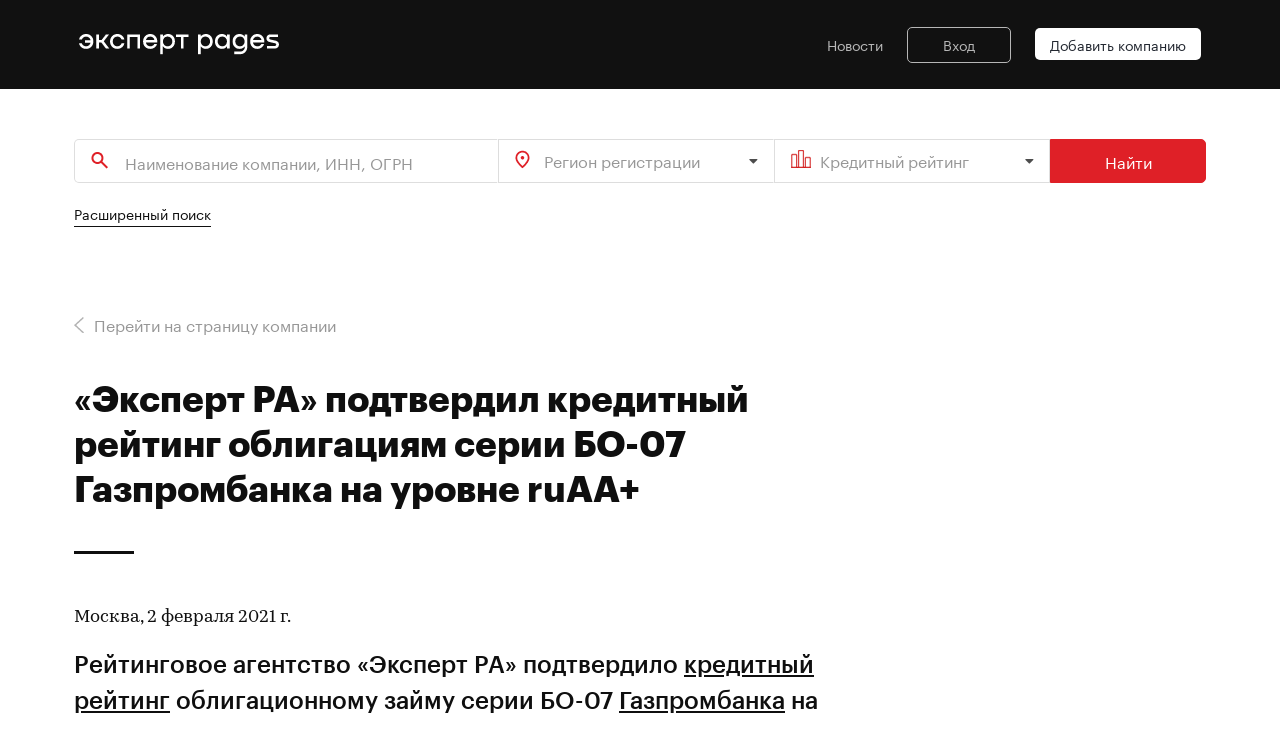

--- FILE ---
content_type: text/html; charset=utf-8
request_url: https://expert-pages.ru/releases/2021/feb02h
body_size: 14093
content:
<!doctype html>
<html lang="ru">
<head>
    <meta http-equiv="content-type" content="text/html; charset=UTF-8" >
<meta http-equiv="X-UA-Compatible" content="IE=edge" >
<meta name="description" content="Рейтинговое агентство «Эксперт РА» подтвердило кредитный рейтинг облигационному займу серии БО-07 Газпромбанка на уровне ruАA+." >
    <title>«Эксперт РА» подтвердил кредитный рейтинг облигациям серии БО-07 Газпромбанка на уровне ruAA+</title>
    <link href="/css/reset.css" media="screen" rel="stylesheet" type="text/css" >
<link href="/css/tiny-slider.css" media="screen" rel="stylesheet" type="text/css" >
<link href="/css/transition.min.css" media="screen" rel="stylesheet" type="text/css" >
<link href="/css/dropdown.min.css" media="screen" rel="stylesheet" type="text/css" >
<link href="/css/checkbox.min.css" media="screen" rel="stylesheet" type="text/css" >
<link href="/css/main.min.css" media="screen" rel="stylesheet" type="text/css" >
    <meta name="keywords" content="каталог, кредитные рейтинги, рэнкинги, контрагенты, компании, база данных, устойчивые компании России">
<meta name="viewport" content="width=device-width, user-scalable=no, initial-scale=1.0, maximum-scale=1.0, minimum-scale=1.0">
<link rel="shortcut icon" href=/ico/favico.png type="image/x-icon">

<!-- metadata markup -->

<meta itemprop="name" content="Expert Pages">
<meta itemprop="description" content="Expert Pages – новый сервис в b2b-экосистеме продуктов Рейтингового агентства Эксперт РА">
<meta itemprop="image" content="https://expert-pages.ru/images/pages_logo_430.png">

<!-- Twitter Card data -->
<meta name="twitter:card" content="summary_large_image">
<meta name="twitter:title" content="Expert Pages">
<meta name="twitter:description" content="Expert Pages – новый сервис в b2b-экосистеме продуктов Рейтингового агентства Эксперт РА">
<!-- Twitter summary card with large image must be at least 280x150px -->
<meta name="twitter:image:src" content="https://expert-pages.ru/images/pages_logo_430.png">

<!-- Open Graph data -->
<meta property="og:title" content="Expert Pages" />
<meta property="og:type" content="article" />
<meta property="og:url" content="expert-pages.ru" />
<meta property="og:image" content="https://expert-pages.ru/images/pages_logo_430.png" />
<meta property="og:image:width" content="430" />
<meta property="og:image:height" content="430" />
<meta property="og:description" content="Expert Pages – новый сервис в b2b-экосистеме продуктов Рейтингового агентства Эксперт РА" />
<meta property="og:site_name" content="Expert Pages" />

<script type="application/ld+json">
    { "@context": "https://schema.org",
        "@type": "Organization",
        "name": "Expert Pages",
        "legalName": "Expert Pages",
        "description": "Новый сервис в b2b-экосистеме продуктов Рейтингового агентства Эксперт РА",
        "url": "https://expert-pages.ru/",
        "logo": "https://expert-pages.ru/images/pages_logo_b_250.png",
        "address": {
            "@type": "PostalAddress",
            "streetAddress": "ул. Николоямская, дом 13, стр. 2",
            "addressLocality": "Москва",
            "addressRegion": "Москва",
            "postalCode": "109240",
            "addressCountry": "RU"
        }
    }
</script>

<!-- Yandex.Metrika counter -->
<script type="text/javascript" >
    (function(m,e,t,r,i,k,a){m[i]=m[i]||function(){(m[i].a=m[i].a||[]).push(arguments)};
        m[i].l=1*new Date();k=e.createElement(t),a=e.getElementsByTagName(t)[0],k.async=1,k.src=r,a.parentNode.insertBefore(k,a)})
    (window, document, "script", "https://mc.yandex.ru/metrika/tag.js", "ym");

    ym(89571174, "init", {
        clickmap:true,
        trackLinks:true,
        accurateTrackBounce:true,
        webvisor:true
    });
</script>
<noscript><div><img src="https://mc.yandex.ru/watch/89571174" style="position:absolute; left:-9999px;" alt="" /></div></noscript>
<!-- /Yandex.Metrika counter -->


<script src="/js/jquery.min.js"></script>

    </head>
<body>

<header class="page">
    <style>
.logomenu .logo {
  max-width: 200px;
  min-width: 200px;
}
@media (max-width: 790px) {
	.logo {
		padding-top: 15px;
	}
}
</style>
<div class="logomenu">
    <div class="logo"><a href="/"><img class="img-fluid" src="/images/expert_pages_25_white.svg" title="На главную" alt="На главную"></a></div>
    <div class="js-navbar-toggler">
        <button class="hamburger hamburger--squeeze" type="button">
            <span class="hamburger-box"><span class="hamburger-inner"></span></span>
        </button>
    </div>
    <nav class="mainmenu -white">
        <ul>
            <li><a href="/news/">Новости</a></li>
            
                    <li>
                        <a href="https://raexpert-cabinet.ru/user/?back_uri=https://expert-pages.ru/releases/2021/feb02h" class="menu-login">Вход</a>
                    </li>
            <li><a href="mailto:info@expert-business.ru" class="menu-button -white">Добавить компанию</a></li>
        </ul>
    </nav>
</div></header>

<main class="nextblock">
    <div class="wrapper">
        
    <div class="search">
        <form method="get" action="/search/results/">
            <div class="search__fields -three-inputs">
                <input class="search__fields__name" type="text" name="search" placeholder="Наименование компании, ИНН, ОГРН" autocomplete="off">
                <select name="region-registration[]" class="ui fluid search dropdown primesearch-region">
                    <option value="">Регион регистрации</option><option value="10">Алтайский край</option><option value="11">Амурская область</option><option value="12">Архангельская область</option><option value="13">Астраханская область</option><option value="14">Белгородская область</option><option value="15">Брянская область</option><option value="16">Владимирская область</option><option value="17">Волгоградская область</option><option value="18">Вологодская область</option><option value="19">Воронежская область</option><option value="20">Москва</option><option value="21">Еврейская автономная область</option><option value="22">Забайкальский край</option><option value="23">Ивановская область</option><option value="24">Иные территории, включая город и космодром Байконур</option><option value="25">Иркутская область</option><option value="26">Кабардино-Балкарская Республика</option><option value="27">Калининградская область</option><option value="28">Калужская область</option><option value="29">Камчатский край</option><option value="30">Карачаево-Черкесская Республика</option><option value="31">Кемеровская область</option><option value="32">Кировская область</option><option value="33">Костромская область</option><option value="34">Краснодарский край</option><option value="35">Красноярский край</option><option value="36">Курганская область</option><option value="37">Курская область</option><option value="38">Ленинградская область</option><option value="39">Липецкая область</option><option value="40">Магаданская область</option><option value="41">Московская область</option><option value="42">Мурманская область</option><option value="43">Ненецкий автономный округ</option><option value="44">Нижегородская область</option><option value="45">Новгородская область</option><option value="46">Новосибирская область</option><option value="47">Омская область</option><option value="48">Оренбургская область</option><option value="49">Орловская область</option><option value="50">Пензенская область</option><option value="51">Пермский край</option><option value="52">Приморский край</option><option value="53">Псковская область</option><option value="54">Республика Адыгея (Адыгея)</option><option value="55">Республика Алтай</option><option value="56">Республика Башкортостан</option><option value="57">Республика Бурятия</option><option value="58">Республика Дагестан</option><option value="59">Республика Ингушетия</option><option value="60">Республика Калмыкия</option><option value="61">Республика Карелия</option><option value="62">Республика Коми</option><option value="63">Республика Крым</option><option value="64">Республика Марий Эл</option><option value="65">Республика Мордовия</option><option value="66">Республика Саха (Якутия)</option><option value="67">Республика Северная Осетия — Алания</option><option value="68">Республика Татарстан (Татарстан)</option><option value="69">Республика Тыва</option><option value="70">Республика Хакасия</option><option value="71">Ростовская область</option><option value="72">Рязанская область</option><option value="73">Самарская область</option><option value="74">Санкт-Петербург</option><option value="75">Саратовская область</option><option value="76">Сахалинская область</option><option value="77">Свердловская область</option><option value="78">Севастополь</option><option value="79">Смоленская область</option><option value="80">Ставропольский край</option><option value="81">Тамбовская область</option><option value="82">Тверская область</option><option value="83">Томская область</option><option value="84">Тульская область</option><option value="85">Тюменская область</option><option value="86">Удмуртская Республика</option><option value="87">Ульяновская область</option><option value="88">Хабаровский край</option><option value="89">Ханты-Мансийский автономный округ — Югра</option><option value="90">Челябинская область</option><option value="91">Чеченская Республика</option><option value="92">Чувашская Республика — Чувашия</option><option value="93">Чукотский автономный округ</option><option value="94">Ямало-Ненецкий автономный округ</option><option value="95">Ярославская область</option><option value="96">Абакан</option><option value="97">Азов</option><option value="98">Александров</option><option value="99">Алексин</option><option value="100">Альметьевск</option><option value="101">Анапа</option><option value="102">Ангарск</option><option value="103">Анжеро-Судженск</option><option value="104">Апатиты</option><option value="105">Арзамас</option><option value="106">Армавир</option><option value="107">Арсеньев</option><option value="108">Артем</option><option value="109">Архангельск</option><option value="110">Асбест</option><option value="111">Астрахань</option><option value="112">Ачинск</option><option value="113">Балаково</option><option value="114">Балахна</option><option value="115">Балашиха</option><option value="116">Балашов</option><option value="117">Барнаул</option><option value="118">Батайск</option><option value="119">Белгород</option><option value="120">Белебей</option><option value="121">Белово</option><option value="122">Белогорск (Амурская область)</option><option value="123">Белорецк</option><option value="124">Белореченск</option><option value="125">Бердск</option><option value="126">Березники</option><option value="127">Березовский (Свердловская область)</option><option value="128">Бийск</option><option value="129">Биробиджан</option><option value="130">Благовещенск (Амурская область)</option><option value="131">Бор</option><option value="132">Борисоглебск</option><option value="133">Боровичи</option><option value="134">Братск</option><option value="135">Брянск</option><option value="136">Бугульма</option><option value="137">Буденновск</option><option value="138">Бузулук</option><option value="139">Буйнакск</option><option value="140">Великие Луки</option><option value="141">Великий Новгород</option><option value="142">Верхняя Пышма</option><option value="143">Видное</option><option value="144">Владивосток</option><option value="145">Владикавказ</option><option value="146">Владимир</option><option value="147">Волгоград</option><option value="148">Волгодонск</option><option value="149">Волжск</option><option value="150">Волжский</option><option value="151">Вологда</option><option value="152">Вольск</option><option value="153">Воркута</option><option value="154">Воронеж</option><option value="155">Воскресенск</option><option value="156">Воткинск</option><option value="157">Всеволожск</option><option value="158">Выборг</option><option value="159">Выкса</option><option value="160">Вязьма</option><option value="161">Гатчина</option><option value="162">Геленджик</option><option value="163">Георгиевск</option><option value="164">Глазов</option><option value="165">Горно-Алтайск</option><option value="166">Грозный</option><option value="167">Губкин</option><option value="168">Гудермес</option><option value="169">Гуково</option><option value="170">Гусь-Хрустальный</option><option value="171">Дербент</option><option value="172">Дзержинск</option><option value="173">Димитровград</option><option value="174">Дмитров</option><option value="175">Долгопрудный</option><option value="176">Домодедово</option><option value="177">Донской</option><option value="178">Дубна</option><option value="179">Евпатория</option><option value="180">Егорьевск</option><option value="181">Ейск</option><option value="182">Екатеринбург</option><option value="183">Елабуга</option><option value="184">Елец</option><option value="185">Ессентуки</option><option value="186">Железногорск (Красноярский край)</option><option value="187">Железногорск (Курская область)</option><option value="188">Жигулевск</option><option value="189">Жуковский</option><option value="190">Заречный</option><option value="191">Зеленогорск</option><option value="192">Зеленодольск</option><option value="193">Златоуст</option><option value="194">Иваново</option><option value="195">Ивантеевка</option><option value="196">Ижевск</option><option value="197">Избербаш</option><option value="198">Иркутск</option><option value="199">Искитим</option><option value="200">Ишим</option><option value="201">Ишимбай</option><option value="202">Йошкар-Ола</option><option value="203">Казань</option><option value="204">Калининград</option><option value="205">Калуга</option><option value="206">Каменск-Уральский</option><option value="207">Каменск-Шахтинский</option><option value="208">Камышин</option><option value="209">Канск</option><option value="210">Каспийск</option><option value="211">Кемерово</option><option value="212">Керчь</option><option value="213">Кинешма</option><option value="214">Кириши</option><option value="215">Киров (Кировская область)</option><option value="216">Кирово-Чепецк</option><option value="217">Киселевск</option><option value="218">Кисловодск</option><option value="219">Клин</option><option value="220">Клинцы</option><option value="221">Ковров</option><option value="222">Когалым</option><option value="223">Коломна</option><option value="224">Комсомольск-на-Амуре</option><option value="225">Копейск</option><option value="226">Королев</option><option value="227">Кострома</option><option value="228">Котлас</option><option value="229">Красногорск</option><option value="230">Краснодар</option><option value="231">Краснокаменск</option><option value="232">Краснокамск</option><option value="233">Краснотурьинск</option><option value="234">Красноярск</option><option value="235">Кропоткин</option><option value="236">Крымск</option><option value="237">Кстово</option><option value="238">Кузнецк</option><option value="239">Кумертау</option><option value="240">Кунгур</option><option value="241">Курган</option><option value="242">Курск</option><option value="243">Кызыл</option><option value="244">Лабинск</option><option value="245">Лениногорск</option><option value="246">Ленинск-Кузнецкий</option><option value="247">Лесосибирск</option><option value="248">Липецк</option><option value="249">Лиски</option><option value="250">Лобня</option><option value="251">Лысьва</option><option value="252">Лыткарино</option><option value="253">Люберцы</option><option value="254">Магадан</option><option value="255">Магнитогорск</option><option value="256">Майкоп</option><option value="257">Махачкала</option><option value="258">Междуреченск</option><option value="259">Мелеуз</option><option value="260">Миасс</option><option value="261">Минеральные Воды</option><option value="262">Минусинск</option><option value="263">Михайловка</option><option value="264">Михайловск (Ставропольский край)</option><option value="265">Мичуринск</option><option value="267">Мурманск</option><option value="268">Муром</option><option value="269">Мытищи</option><option value="270">Набережные Челны</option><option value="271">Назарово</option><option value="272">Назрань</option><option value="273">Нальчик</option><option value="274">Наро-Фоминск</option><option value="275">Находка</option><option value="276">Невинномысск</option><option value="277">Нерюнгри</option><option value="278">Нефтекамск</option><option value="279">Нефтеюганск</option><option value="280">Нижневартовск</option><option value="281">Нижнекамск</option><option value="282">Нижний Новгород</option><option value="283">Нижний Тагил</option><option value="284">Новоалтайск</option><option value="285">Новокузнецк</option><option value="286">Новокуйбышевск</option><option value="287">Новомосковск</option><option value="288">Новороссийск</option><option value="289">Новосибирск</option><option value="290">Новотроицк</option><option value="291">Новоуральск</option><option value="292">Новочебоксарск</option><option value="293">Новочеркасск</option><option value="294">Новошахтинск</option><option value="295">Новый Уренгой</option><option value="296">Ногинск</option><option value="297">Норильск</option><option value="298">Ноябрьск</option><option value="299">Нягань</option><option value="300">Обнинск</option><option value="301">Одинцово</option><option value="302">Озерск (Челябинская область)</option><option value="303">Октябрьский</option><option value="304">Омск</option><option value="305">Орел</option><option value="306">Оренбург</option><option value="307">Орехово-Зуево</option><option value="308">Орск</option><option value="309">Павлово</option><option value="310">Павловский Посад</option><option value="311">Пенза</option><option value="312">Первоуральск</option><option value="313">Пермь</option><option value="314">Петрозаводск</option><option value="315">Петропавловск-Камчатский</option><option value="316">Подольск</option><option value="317">Полевской</option><option value="318">Прокопьевск</option><option value="319">Прохладный</option><option value="320">Псков</option><option value="321">Пушкино</option><option value="322">Пятигорск</option><option value="323">Раменское</option><option value="324">Ревда</option><option value="325">Реутов</option><option value="326">Ржев</option><option value="327">Рославль</option><option value="328">Россошь</option><option value="329">Ростов-на-Дону</option><option value="330">Рубцовск</option><option value="331">Рыбинск</option><option value="332">Рязань</option><option value="333">Салават</option><option value="334">Сальск</option><option value="335">Самара</option><option value="336">Саранск</option><option value="337">Сарапул</option><option value="338">Саратов</option><option value="339">Саров</option><option value="340">Свободный</option><option value="341">Северодвинск</option><option value="342">Северск</option><option value="343">Сергиев Посад</option><option value="344">Серов</option><option value="345">Серпухов</option><option value="346">Сертолово</option><option value="347">Сибай</option><option value="348">Симферополь</option><option value="349">Славянск-на-Кубани</option><option value="350">Смоленск</option><option value="351">Соликамск</option><option value="352">Солнечногорск</option><option value="353">Сосновый Бор</option><option value="354">Сочи</option><option value="355">Ставрополь</option><option value="356">Старый Оскол</option><option value="357">Стерлитамак</option><option value="358">Ступино</option><option value="359">Сургут</option><option value="360">Сызрань</option><option value="361">Сыктывкар</option><option value="362">Таганрог</option><option value="363">Тамбов</option><option value="364">Тверь</option><option value="365">Тимашевск</option><option value="366">Тихвин</option><option value="367">Тихорецк</option><option value="368">Тобольск</option><option value="369">Тольятти</option><option value="370">Томск</option><option value="371">Троицк</option><option value="372">Туапсе</option><option value="373">Туймазы</option><option value="374">Тула</option><option value="375">Тюмень</option><option value="376">Узловая</option><option value="377">Улан-Удэ</option><option value="378">Ульяновск</option><option value="379">Урус-Мартан</option><option value="380">Усолье-Сибирское</option><option value="381">Уссурийск</option><option value="382">Усть-Илимск</option><option value="383">Уфа</option><option value="384">Ухта</option><option value="385">Феодосия</option><option value="386">Фрязино</option><option value="387">Хабаровск</option><option value="388">Ханты-Мансийск</option><option value="389">Хасавюрт</option><option value="390">Химки</option><option value="391">Чайковский</option><option value="392">Чапаевск</option><option value="393">Чебоксары</option><option value="394">Челябинск</option><option value="395">Черемхово</option><option value="396">Череповец</option><option value="397">Черкесск</option><option value="398">Черногорск</option><option value="399">Чехов</option><option value="400">Чистополь</option><option value="401">Чита</option><option value="402">Шадринск</option><option value="403">Шали</option><option value="404">Шахты</option><option value="405">Шуя</option><option value="406">Щекино</option><option value="407">Щелково</option><option value="408">Электросталь</option><option value="409">Элиста</option><option value="410">Энгельс</option><option value="411">Южно-Сахалинск</option><option value="412">Юрга</option><option value="413">Якутск</option><option value="414">Ялта</option><option value="415">Ярославль</option>
                </select>
                <select name="rating[]" class="ui fluid search dropdown primesearch-rating">
                    <option value="">Кредитный рейтинг</option><option value="1">ruAAA</option><option value="2">ruAA+</option><option value="3">ruAA</option><option value="4">ruAA-</option><option value="5">ruA+</option><option value="6">ruA</option><option value="7">ruA-</option><option value="8">ruBBB+</option><option value="9">ruBBB</option><option value="10">ruBBB-</option><option value="11">ruBB+</option><option value="12">ruBB</option><option value="13">ruBB-</option><option value="14">ruB+</option><option value="15">ruB</option><option value="16">ruB-</option><option value="17">ruCCC</option><option value="18">ruCC</option><option value="19">ruC</option><option value="20">ruRD</option><option value="21">ruD</option><option value="36">byAAA</option><option value="37">byAA+</option><option value="38">byAA</option><option value="39">byAA-</option><option value="40">byA+</option><option value="41">byA</option><option value="42">byA-</option><option value="43">byBBB+</option><option value="44">byBBB</option><option value="45">byBBB-</option><option value="46">byBB+</option><option value="47">byBB</option><option value="48">byBB-</option><option value="49">byB+</option><option value="50">byB</option><option value="51">byB-</option><option value="52">byCCC</option><option value="53">byCC</option><option value="54">byC</option><option value="55">byRD</option><option value="56">byD</option><option value="57">kzAAA</option><option value="58">kzAA+</option><option value="59">kzAA</option><option value="60">kzAA-</option><option value="61">kzA+</option><option value="62">kzA</option><option value="63">kzA-</option><option value="64">kzBBB+</option><option value="65">kzBBB</option><option value="66">kzBBB-</option><option value="67">kzBB+</option><option value="68">kzBB</option><option value="69">kzBB-</option><option value="70">kzB+</option><option value="71">kzB</option><option value="72">kzB-</option><option value="73">kzCCC</option><option value="74">kzCC</option><option value="75">kzC</option><option value="76">kzRD</option><option value="77">kzD</option>
                </select>
                <button>Найти</button>
            </div>
        </form>
    </div><div class="search_ext_link"><a href="/search/">Расширенный поиск</a></div>
        <script>
    $(function () {
        // Уменьшаем картинку в содержании
        //$("td[valign=top]").find("img").css("maxWidth", "100%").closest("table").attr("id", "table-list");

        // Выставляем графикам 100%
        $("div[id^=graph_]").css('width', '100%');

        //$(".b-article__body > table:not(#table-list)").removeAttr("width")
        //    .css("width", "100%")
        //    .wrap('<div class="b-rating-table__table"></div>');
    });
</script>


    <div class="nextblock"><div class="go-back-link"><a href="/companies/11/"><img src="/img/icons/arrow-left.svg"><span>Перейти на страницу компании</span></a></div>
        <h2 style="max-width: 800px;">«Эксперт РА» подтвердил кредитный рейтинг облигациям серии БО-07 Газпромбанка на уровне ruAA+</h2>

        <div class="newsblock">
            <div class="newsblock__item">
                <div class="newsblock__ann">
<p> Москва, 2 февраля 2021 г.</p>
<p class="article-ann">Рейтинговое агентство «Эксперт РА» подтвердило <a href="https://raexpert.ru/ratings/debt_inst/">кредитный рейтинг</a> облигационному займу серии БО-07 <a href="https://raexpert.ru/database/companies/gazprombank/">Газпромбанка</a> на уровне ruАA+. </p>
<p>Параметры выпуска:</p>
<table cellspacing="1" cellpadding="4" class="access_table_blank">
  <tbody>
    <tr>
      <td>Тип&nbsp;ценной&nbsp;бумаги</td>
      <td align="center">Процентные неконвертируемые документарные биржевые облигации  на предъявителя серии БО-07 с обязательным централизованным хранением</td>
    </tr>
    <tr>
      <td>Идентификационный  номер выпуска и дата его присвоения </td>
      <td align="center">4B020700354B  от 30.10.2012</td>
    </tr>
    <tr>
      <td>ISIN</td>
      <td align="center">RU000A0JU7Y9</td>
    </tr>
    <tr>
      <td>Объем  эмиссии </td>
      <td align="center">10 млрд руб.</td>
    </tr>
    <tr>
      <td>Дата  начала размещения</td>
      <td align="center">22.10.2013</td>
    </tr>
    <tr>
      <td>Дата  погашения </td>
      <td align="center">22.10.2023</td>
    </tr>
  </tbody>
</table>
<p>Данный выпуск не является  субординированным, обеспечение по нему отсутствует, в связи с чем кредитный  рейтинг долгового инструмента соответствует рейтингу кредитоспособности Банка  ГПБ (АО) (рейтинг ruAA+  от «Эксперт РА»).</p>
<p>
Банк ГПБ (АО) (г. Москва,  регистрационный номер 354) - один из крупнейших российских универсальных  финансовых институтов, специализирующийся на кредитовании крупных и средних  корпоративных клиентов, а также активно развивающий розничное направление  бизнеса. Головной офис находится в г. Москве. На 01.10.2020 размер нетто-активов  банка по РСБУ составил 7,2 трлн руб., величина собственных средств – 746,4 млрд  руб., прибыль после налогообложения за 9 месяцев 2020 года – 30,1 млрд руб.</p>
<p style="padding-top:15px">Контакты для СМИ: <a href="mailto:pr@raexpert.ru">pr@raexpert.ru</a>,  тел.: +7 (495) 225-34-44.</p>
<div style="border-left: 5px solid #ccc; padding-left: 20px;margin-top:15px;">
  <p>Кредитный  рейтинг облигационного займа серии БО-07 Банка ГПБ (АО), ISIN <a href="https://raexpert.ru/database/securities/bonds/1000017165/">RU000A0JU7Y9</a> был  впервые опубликован 14.02.2018. Предыдущий рейтинговый пресс-релиз по данному  объекту рейтинга был опубликован 05.02.2020.</p>
  <p>Кредитный  рейтинг присвоен по российской национальной шкале и является долгосрочным.  Пересмотр кредитного рейтинга ожидается не позднее года с даты выпуска  настоящего пресс-релиза.</p>
  <p>При  присвоении кредитного рейтинга применялась методология присвоения кредитных  рейтингов долговым инструментам <a href="https://raexpert.ru/ratings/methods/current">https://raexpert.ru/ratings/methods/current</a> (вступила в силу 17.08.2020).</p>
  <p>Присвоенный  рейтинг отражает всю существенную информацию в отношении объекта рейтинга,  имеющуюся у АО «Эксперт РА», достоверность и качество которой, по мнению АО  «Эксперт РА», являются надлежащими. Ключевыми источниками информации,  использованными в рамках рейтингового анализа, являлись данные Банка России,  Банка ГПБ (АО), а также данные АО «Эксперт РА». Информация, используемая АО  «Эксперт РА» в рамках рейтингового анализа, являлась достаточной для применения  методологии.</p>
  <p>Кредитный  рейтинг был присвоен в рамках заключенного договора, Банк ГПБ (АО) принимал  участие в присвоении рейтинга.</p>
  <p>Число  участников рейтингового комитета было достаточным для обеспечения кворума.  Ведущий рейтинговый аналитик представил членам рейтингового комитета факторы,  влияющие на рейтинг, члены комитета выразили свои мнения и предложения.  Председатель рейтингового комитета предоставил возможность каждому члену  рейтингового комитета высказать свое мнение до начала процедуры голосования.</p>
  <p>АО  «Эксперт РА» в течение последних 12 месяцев оказывало Банку ГПБ (АО)  дополнительные услуги. </p>
</div>
<div style="margin-top: 70px; color: #999999; font-size: 11px;" class="release-graytext">
  <p>Кредитные  рейтинги, присваиваемые АО «Эксперт РА», выражают мнение АО «Эксперт РА»  относительно способности рейтингуемого лица (эмитента) исполнять принятые на  себя финансовые обязательства и (или) о кредитном риске его отдельных  финансовых обязательств и не являются установлением фактов или рекомендацией  покупать, держать или продавать те или иные ценные бумаги или активы, принимать  инвестиционные решения. </p>
  <p> Присваиваемые АО  «Эксперт РА» рейтинги отражают всю относящуюся к объекту рейтинга и находящуюся  в распоряжении АО «Эксперт РА» информацию, качество и достоверность которой, по  мнению АО «Эксперт РА», являются надлежащими. </p>
  <p> АО «Эксперт РА»  не проводит аудита представленной рейтингуемыми лицами отчётности и иных данных  и не несёт ответственность за их точность и полноту. АО «Эксперт РА» не несет  ответственности в связи с любыми последствиями, интерпретациями, выводами,  рекомендациями и иными действиями третьих лиц, прямо или косвенно связанными с  рейтингом, совершенными АО «Эксперт РА» рейтинговыми действиями, а также  выводами и заключениями, содержащимися в пресс-релизах, выпущенных АО «Эксперт  РА», или отсутствием всего перечисленного. </p>
  <p> Представленная  информация актуальна на дату её публикации. АО «Эксперт РА» вправе вносить  изменения в представленную информацию без дополнительного уведомления, если  иное не определено договором с контрагентом или требованиями законодательства  РФ. Единственным источником, отражающим актуальное состояние рейтинга, является  официальный интернет-сайт АО «Эксперт РА» www.raexpert.ru.</p>
</div></div>    
            </div>
        </div>
    </div>    </div>
</main>



        <div class="nextblock latestupdates">
            <div class="wrapper">
                <div class="header_button">
                    <h2>Последние обновления</h2>
                    <a href="/search/results/" class="btn -red-hollow">Все компании</a>
                </div>       
        
                <div class="slider_company_updates"><div><a href="/companies/815/"><img alt="ООО ИК &quot;АЙГЕНИС&quot;" title="ООО ИК &quot;АЙГЕНИС&quot;" class="img-fluid" src="https://raexpert-cabinet.ru/images/companies/815/1/815_rxgRq0fiSp_1.png"></a></div><div><a href="/companies/525/"><img alt="ПАО &quot;РУСГИДРО&quot;" title="ПАО &quot;РУСГИДРО&quot;" class="img-fluid" src="https://raexpert-cabinet.ru/images/companies/525/1/525_JcXHXq5FIY_1.png"></a></div><div><a href="/companies/54/"><img alt="ПАО &quot;ГМК &quot;НОРИЛЬСКИЙ НИКЕЛЬ&quot;" title="ПАО &quot;ГМК &quot;НОРИЛЬСКИЙ НИКЕЛЬ&quot;" class="img-fluid" src="https://raexpert-cabinet.ru/images/companies/54/1/54_aMIeYFzX24_1.png"></a></div><div><a href="/companies/518/"><img alt="ООО &quot;Элемент Лизинг&quot;" title="ООО &quot;Элемент Лизинг&quot;" class="img-fluid" src="https://raexpert-cabinet.ru/images/companies/518/1/518_cmQbU7SYky_1.png"></a></div><div><a href="/companies/598/"><img alt="МКАО &quot;ГПИ&quot;" title="МКАО &quot;ГПИ&quot;" class="img-fluid" src="https://raexpert-cabinet.ru/images/companies/598/1/598_Mm6YNhdvSV_1.png"></a></div><div><a href="/companies/92/"><img alt="ООО &quot;ДЕЛОПОРТС&quot;" title="ООО &quot;ДЕЛОПОРТС&quot;" class="img-fluid" src="https://raexpert-cabinet.ru/images/companies/92/1/92_7pMQcIkCqL_1.png"></a></div><div><a href="/companies/28/"><img alt="ПАО &quot;НГК &quot;СЛАВНЕФТЬ&quot;" title="ПАО &quot;НГК &quot;СЛАВНЕФТЬ&quot;" class="img-fluid" src="https://raexpert-cabinet.ru/images/companies/28/1/28_TfYbal7Y3M_1.png"></a></div><div><a href="/companies/57/"><img alt="ПАО АФК &quot;СИСТЕМА&quot;" title="ПАО АФК &quot;СИСТЕМА&quot;" class="img-fluid" src="https://raexpert-cabinet.ru/images/companies/57/1/57_3P09A13fOH_1.png"></a></div><div><a href="/companies/422/"><img alt="АО &quot;Р-ФАРМ&quot;" title="АО &quot;Р-ФАРМ&quot;" class="img-fluid" src="https://raexpert-cabinet.ru/images/companies/422/1/422_N9WMz4zpvJ_1.png"></a></div><div><a href="/companies/298/"><img alt="АО &quot;АРКТИКГАЗ&quot;" title="АО &quot;АРКТИКГАЗ&quot;" class="img-fluid" src="https://raexpert-cabinet.ru/images/companies/298/1/298_IEBkAn8hkd_1.png"></a></div><div><a href="/companies/110/"><img alt="ПАО &quot;НИЖНЕКАМСКНЕФТЕХИМ&quot;" title="ПАО &quot;НИЖНЕКАМСКНЕФТЕХИМ&quot;" class="img-fluid" src="https://raexpert-cabinet.ru/images/companies/110/1/110_wxb6GVBMso_1.png"></a></div><div><a href="/companies/240/"><img alt="ПАО &quot;ОГК-2&quot;" title="ПАО &quot;ОГК-2&quot;" class="img-fluid" src="https://raexpert-cabinet.ru/images/companies/240/1/240_PTRq1GU5PX_1.png"></a></div><div><a href="/companies/63/"><img alt="ПАО &quot;СЕВЕРСТАЛЬ&quot;" title="ПАО &quot;СЕВЕРСТАЛЬ&quot;" class="img-fluid" src="https://raexpert-cabinet.ru/images/companies/63/1/63_S2HzpkJR96_1.png"></a></div><div><a href="/companies/445/"><img alt="ПАО &quot;СИБУР ХОЛДИНГ&quot;" title="ПАО &quot;СИБУР ХОЛДИНГ&quot;" class="img-fluid" src="https://raexpert-cabinet.ru/images/companies/445/1/445_8J46gIz1Sc_1.png"></a></div><div><a href="/companies/375/"><img alt="ФГУП &quot;РОСМОРПОРТ&quot;" title="ФГУП &quot;РОСМОРПОРТ&quot;" class="img-fluid" src="https://raexpert-cabinet.ru/images/companies/375/1/375_t0APWJBK9F_1.png"></a></div><div><a href="/companies/72/"><img alt="ПАО &quot;ТРАНСКОНТЕЙНЕР&quot;" title="ПАО &quot;ТРАНСКОНТЕЙНЕР&quot;" class="img-fluid" src="https://raexpert-cabinet.ru/images/companies/72/1/72_FhO9HvKZwL_1.png"></a></div><div><a href="/companies/467/"><img alt="ПАО &quot;СОВКОМФЛОТ&quot;" title="ПАО &quot;СОВКОМФЛОТ&quot;" class="img-fluid" src="https://raexpert-cabinet.ru/images/companies/467/1/467_ogPQgpz7RC_1.png"></a></div><div><a href="/companies/59/"><img alt="ПАО &quot;НК &quot;РОСНЕФТЬ&quot;" title="ПАО &quot;НК &quot;РОСНЕФТЬ&quot;" class="img-fluid" src="https://raexpert-cabinet.ru/images/companies/59/1/59_i5r3wDayRz_1.png"></a></div><div><a href="/companies/302/"><img alt="ПАО &quot;ПОЛЮС&quot;" title="ПАО &quot;ПОЛЮС&quot;" class="img-fluid" src="https://raexpert-cabinet.ru/images/companies/302/1/302_vzBxj6XRtq_1.png"></a></div><div><a href="/companies/176/"><img alt="ПАО &quot;НОВАТЭК&quot;" title="ПАО &quot;НОВАТЭК&quot;" class="img-fluid" src="https://raexpert-cabinet.ru/images/companies/176/1/176_F7uaNIVyou_1.png"></a></div>
                </div>
        
            </div>
        </div>
<footer>
    <div class="wrapper">
    <div class="footer">
        <div class="footer__contact">
            По вопросам размещения информации о компаниях<br><a href="mailto:info@expert-business.ru">info@expert-business.ru</a>
            <br><br>
            Техническая поддержка<br><a href="mailto:pages@raexpert.ru">pages@raexpert.ru</a>
            <br><br>
            Мы используем файлы «Cookie» и метрические системы для сбора и анализа информации о производительности и использовании сайта, а также для улучшения и индивидуальной настройки предоставления информации. Продолжая пользоваться сайтом, вы соглашаетесь на обработку файлов «Cookie» и данных метрических систем. <a class="link-underline" href="/about/cookie">Подобнее</a>
        </div>
        <div class="footer__info">
            <h3 class="footer__header">О портале Expert Pages</h3>
            <div class="footer__text">Expert Pages – новый сервис в b2b-экосистеме продуктов Рейтингового агентства Эксперт&nbsp;РА (крупнейшее рейтинговое агентство России с более чем 25-летней историей). Мы поддерживаем более 700 кредитных рейтингов, ежегодно публикуем более 50 исследований и отраслевых обзоров. На портале содержится актуальная информация о компаниях, имеющих рейтинги Эксперт РА, но не только (следите за обновлениями).</div>
            <!--<div class="footer__contact"><a href="tel:74952252354">+7 (495) 225-23-54</a><br><a href="mailto:info@example.ex">info@raexpert.ru</a></div>-->
        </div>

        <div class="footer__menu">
            <!--<div>
                <h3 class="footer__header">Заголовок меню</h3>
                <ul>
                    <li><a href="/news/">Новости</a></li>
                </ul>
            </div>-->
            <!--<div>
                <h3 class="footer__header">Заголовок меню</h3>
                <ul>
                    <li><a href="">Регистрация</a></li>
                    <li><a href="">Правила пользования</a></li>
                    <li><a href="">Текстовая информация</a></li>
                    <li><a href="">Текстовая информация</a></li>
                </ul>
            </div>-->
        </div>
    </div>
</div>    <div class="footerseparator"></div>
<div class="wrapper">
    <div class="subfooter">
        <div class="subfooter__text">
            <div class="subfooter__text -company">© 2026 Expert&nbsp;Pages</div>
            <!--<div><a href="#">Пользовательское соглашение</a></div>
            <div><a href="#">Правила обработки информации</a></div>-->
        </div>
        <div class="subfooter__logo"><a href="/"><img class="img-fluid" src="/img/logo.png" title="На главную" alt="На главную"></a></div>
    </div>
</div></footer>

<script src="/js/tiny-slider.js"></script>
<script src="/js/transition.min.js"></script>
<script src="/js/dropdown.min.js"></script>
<script src="/js/checkbox.min.js"></script>
<script src="/js/main.js"></script>
<script>
//$('.ui.dropdown').dropdown();
</script>
</body>
</html>

--- FILE ---
content_type: application/x-javascript
request_url: https://expert-pages.ru/js/main.js
body_size: 2437
content:
// webp fallback for IE11
if (window.document.documentMode) {
    $('.hero').addClass('-ie');
}

//slider
if ( $('.slider_company_updates div').length > 0 ) {
    let slider = tns({
        container: '.slider_company_updates',
        items: 3,
        slideBy: 1,
        autoplay: true,
        mouseDrag: true,
        gutter: 20,
        arrowKeys: false,
        controls: false,
        controlsPosition: 'bottom',
        navPosition: 'bottom',
        speed: 500,
        autoplayTimeout: 4000,
        autoplayButtonOutput: false,
        responsive: {
            857: {
                items: 5
            }
        }
    });
}

//company description read more
let companyprofileItemDataHeight = $('.companyprofile_item__data table').height();

if(companyprofileItemDataHeight < $('.companyprofile_description').height()){
  $('.companyprofile_description').height(companyprofileItemDataHeight);
  $('.js-companyprofile_description__readmorefade, .js-readmore').show();

  $('.js-readmore').click(function(){
    $(this).prev('.companyprofile_description').toggleClass('-resetheight');
    $('.js-companyprofile_description__readmorefade').toggle();

    let openCloseText = $('.js-readmore');    
    openCloseText.text(openCloseText.text() == 'Читать далее' ? 'Скрыть' : 'Читать далее');
  })

}

//company description short table
$('table.js-table-shortener').each(function(){   

  if($(this).find('tbody tr').length <= 3){
    $(this).next('.js-table-shortener-toggler').hide();
  } else {
    $('.js-table-shortener').find('tbody tr').hide();
    $('.js-table-shortener').find('tbody tr:lt(3)').show();      
  }
})

$('.js-table-shortener-toggler').click(function(){
  $(this).prev('.js-table-shortener').find('tbody tr:not(:lt(3))').toggle();
  $(this).text($(this).text() == 'Показать все' ? 'Скрыть' : 'Показать все');
})


//company description tab switcher
$('.js-companyprofile_item__data__tab').click(function(){
  $('.js-companyprofile_item__data__tab').removeClass('-active');
  $(this).addClass('-active');

  let tabName = $(this).data('tab');
  if($('.js-companyprofile_item__data__tabcontent').hasClass(tabName)){
    $('.js-companyprofile_item__data__tabcontent').hide();
    $('.' + tabName).fadeIn();
  }
})

/////////// menu /////////////////////////////////////

//collapsed main menu
$('.js-navbar-toggler').click(function(e){
  e.stopPropagation();
  

  if($('.mainmenu').hasClass('-active')) {
    $('.mainmenu').hide().removeClass('-active');
    $('.logomenu').removeClass('-active');
    $('.hamburger').removeClass('is-active');
  } else {
    $('.logomenu').addClass('-active');
    $('.mainmenu').slideToggle().addClass('-active');
    $('.hamburger').addClass('is-active');
  }
})

//hamburger menu animation


//Close collapsed menu on click outside
$(document).on('click',function(){
   if ($('.mainmenu').hasClass('-active')) {
      $('.mainmenu').hide().removeClass('-active');
      $('.logomenu').removeClass('-active');
      $('.hamburger').removeClass('is-active');
   } 
})

////////////// search filters / inputs with Semantic UI

// recalculate height of Semantic UI input wrapper
function heightOfFilterWrapper() {
  $('.searchresultsfilter').each(function() {
    $(this).removeClass('js-semanticui-height');
    let newHeight = $(this).outerHeight();
    $(this).addClass('js-semanticui-height');
    
    if($(this).has('a.ui.label').length > 0) {
      $(this).parents('.searchselect_wrapper').height(newHeight + 50);
    } else {
      $(this).parents('.searchselect_wrapper').height(newHeight);
    }
  });
}

// recalculate height of Semantic UI input wrapper
// on load and on resize
$(document).ready(heightOfFilterWrapper);
$(window).resize(heightOfFilterWrapper);

$(window).resize(function(){
  if($(this).width() > 1020) {
    $('.searchresults__filter').show();
    $('#close').hide();
  };
});
$('.primesearch-region.ui.dropdown, .primesearch-rating.ui.dropdown')
  .dropdown({
    clearable: true,
    preserveHTML: true,
    fullTextSearch  : true,
    message: {
      addResult       : 'Добавить <b>{term}</b>',
      count           : '{count} элементов выбрано',
      maxSelections   : 'Максимально {maxCount} элементов',
      noResults       : 'Ничего не найдено'
    },
  })

//Semantic UI init and options (search filters)
$('.searchselect_wrapper .ui.dropdown, .search_index_ext .ui.dropdown')
  .dropdown({
      clearable: true,
      fullTextSearch  : true,
      message: {
      addResult       : 'Добавить <b>{term}</b>',
      count           : '{count} элементов выбрано',
      maxSelections   : 'Максимально {maxCount} элементов',
      noResults       : 'Ничего не найдено'
    },
    // onChange: function() {
    //   $(this).parents('.searchresultsfilter').removeClass('js-semanticui-height');
    //   let newHeight = $(this).parents('.searchresultsfilter').outerHeight();
    //   alert(newHeight);
    //   $(this).parents('.searchresultsfilter').addClass('js-semanticui-height');
    //   //$(this).parents('.searchselect_wrapper').height(newHeight + 50);
    //   if($(this).parents('.searchresultsfilter').has('a.ui.label').length > 0) {
    //     $(this).parents('.searchselect_wrapper').height(newHeight + 50);
    //   } else {
    //     $(this).parents('.searchselect_wrapper').height(newHeight);
    //   }
    // }
  });

//recalculate filter wrapper height on child's count change
var targetFilter = document.querySelectorAll('.searchresultsfilter');
for (var i = 0; i < targetFilter.length; i++) {
  create(targetFilter[i]);
}

function create(t) {
  // create an observer instance
  var observer = new MutationObserver(function(mutations) {
    mutations.forEach(function(mutation) {
      heightOfFilterWrapper();
    });
  });
  // configuration of the observer
  var config = {
    subtree: true,
    childList: true
  };

  // pass in the target node, as well as the observer options
  observer.observe(t, config);
}


// reset search filter
$('#reset').on('click', function() {
    $('.ui.dropdown').dropdown('clear');
    $('.searchresults__checkbox input:checkbox').prop('checked', false);
    $('.searchselect_wrapper input').val('');
     heightOfFilterWrapper();
  }
);

// mobile filter modal --open
$('.filter').on('click', function() {
  $('.searchresults__filter').addClass('-modalactive');  
  heightOfFilterWrapper();
});

// mobile filter modal --close
$('#close').on('click', function(e) {  
  e.preventDefault();
  $('.searchresults__filter').removeClass('-modalactive');
});

//index extended search
$('.search_ext_link.-index').click(function() {
  $('.welcome__search > .search, .welcome__subheader, .welcome-news__item, .search_ext_link.-index').hide();
  $('.search_index_ext').fadeIn();
  heightOfFilterWrapper();
});

$('.search_index_ext__closebutton').click(function() {
  $('.search_index_ext').hide();
  $('.welcome__search > .search, .welcome__subheader, .welcome-news__item, .search_ext_link.-index').fadeIn();
});


////////////// form submit (use for testing)

// $('.search form').submit(function(e){
//   e.preventDefault();
//   let formValues = $('.search input, .search select').serialize();
//   window.location = '?' + formValues;
// });

// // extended search (including index extended search) + search filters
// $('.search-ext form, .search_index_ext form, .searchresults__filter form').submit(function(e){
//   e.preventDefault();
//   let formValues = $('.search-ext input, .search-ext select, .search_index_ext input, .search_index_ext select, .searchresults__filter input, .searchresults__filter select').serialize();
//   window.location = '?' + formValues;
// });


--- FILE ---
content_type: image/svg+xml
request_url: https://expert-pages.ru/img/icons/arrow-left.svg
body_size: 449
content:
<?xml version="1.0" encoding="utf-8"?>
<!-- Generator: Adobe Illustrator 16.0.3, SVG Export Plug-In . SVG Version: 6.00 Build 0)  -->
<!DOCTYPE svg PUBLIC "-//W3C//DTD SVG 1.1//EN" "http://www.w3.org/Graphics/SVG/1.1/DTD/svg11.dtd">
<svg version="1.1" id="Layer_1" xmlns="http://www.w3.org/2000/svg" xmlns:xlink="http://www.w3.org/1999/xlink" x="0px" y="0px"
	 width="192px" height="320px" viewBox="160 96 192 320" enable-background="new 160 96 192 320" xml:space="preserve">
<polygon points="352,115.4 331.3,96 160,256 331.3,416 352,396.7 201.5,256 "/>
</svg>
